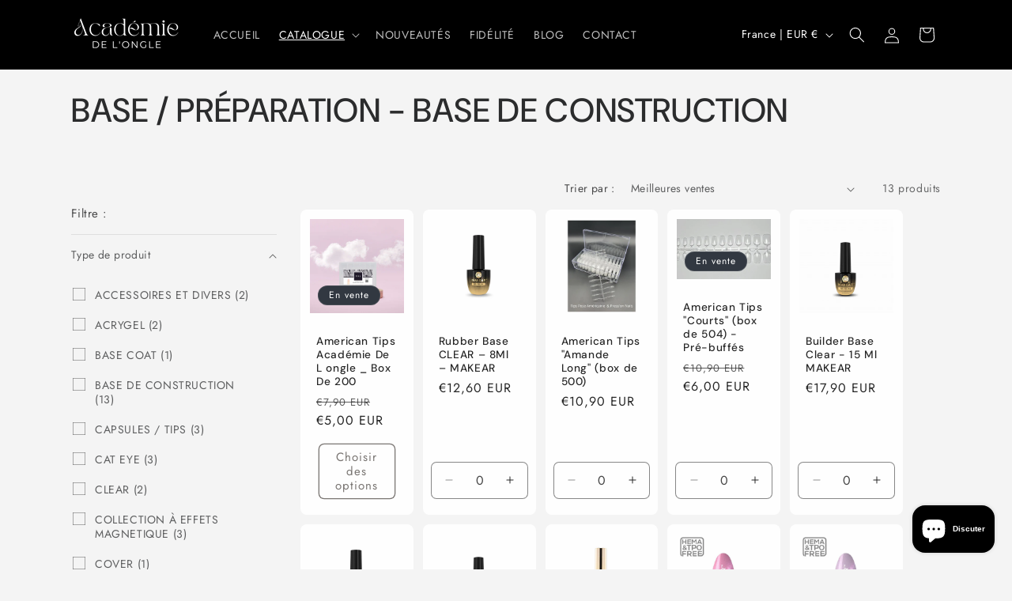

--- FILE ---
content_type: text/javascript
request_url: https://academiedelongle.com/cdn/shop/t/27/assets/quick-add-bulk.js?v=61945936209057739771719140339
body_size: 619
content:
customElements.get("quick-add-bulk")||customElements.define("quick-add-bulk",class extends HTMLElement{constructor(){super(),this.quantity=this.querySelector("quantity-input");const debouncedOnChange=debounce(event=>{parseInt(event.target.dataset.cartQuantity)===0?this.addToCart(event):this.updateCart(event)},ON_CHANGE_DEBOUNCE_TIMER);this.addEventListener("change",debouncedOnChange.bind(this)),this.listenForActiveInput(),this.listenForKeydown(),this.lastActiveInputId=null;const pageParams=new URLSearchParams(window.location.search);window.pageNumber=decodeURIComponent(pageParams.get("page")||"")}connectedCallback(){this.cartUpdateUnsubscriber=subscribe(PUB_SUB_EVENTS.cartUpdate,event=>{event.source!=="quick-add"&&this.onCartUpdate().then(()=>{this.listenForActiveInput(),this.listenForKeydown()})})}disconnectedCallback(){this.cartUpdateUnsubscriber&&this.cartUpdateUnsubscriber()}getInput(){return this.querySelector("quantity-input input")}selectProgressBar(){return this.querySelector(".progress-bar-container")}listenForActiveInput(){this.classList.contains("hidden")||this.getInput().addEventListener("focusin",event=>event.target.select()),this.isEnterPressed=!1}listenForKeydown(){this.getInput().addEventListener("keydown",event=>{event.key==="Enter"&&(this.getInput().blur(),this.isEnterPressed=!0)})}resetQuantityInput(id){const input=document.getElementById(id);input.value=input.getAttribute("value"),this.isEnterPressed=!1}cleanErrorMessageOnType(event){event.target.addEventListener("keypress",()=>{event.target.setCustomValidity("")},{once:!0})}onCartUpdate(){return new Promise((resolve,reject)=>{fetch(`${this.getSectionsUrl()}?section_id=${this.closest(".collection").dataset.id}`).then(response=>response.text()).then(responseText=>{const sourceQty=new DOMParser().parseFromString(responseText,"text/html").querySelector(`#quick-add-bulk-${this.dataset.id}-${this.closest(".collection").dataset.id}`);sourceQty&&(this.innerHTML=sourceQty.innerHTML),resolve()}).catch(e=>{console.error(e),reject(e)})})}updateCart(event){this.lastActiveInputId=event.target.getAttribute("data-index"),this.quantity.classList.add("quantity__input-disabled"),this.selectProgressBar().classList.remove("hidden");const body=JSON.stringify({quantity:event.target.value,id:event.target.getAttribute("data-index"),sections:this.getSectionsToRender().map(section=>section.section),sections_url:this.getSectionsUrl()});fetch(`${routes.cart_change_url}`,{...fetchConfig("javascript"),body}).then(response=>response.text()).then(state=>{const parsedState=JSON.parse(state);if(this.quantity.classList.remove("quantity__input-disabled"),parsedState.description||parsedState.errors){event.target.setCustomValidity(parsedState.description),event.target.reportValidity(),this.resetQuantityInput(event.target.id),this.selectProgressBar().classList.add("hidden"),event.target.select(),this.cleanErrorMessageOnType(event);return}this.renderSections(parsedState),publish(PUB_SUB_EVENTS.cartUpdate,{source:"quick-add",cartData:parsedState})}).catch(error=>{console.log(error,"error")})}addToCart(event){this.quantity.classList.add("quantity__input-disabled"),this.selectProgressBar().classList.remove("hidden"),this.lastActiveInputId=event.target.getAttribute("data-index");const body=JSON.stringify({items:[{quantity:parseInt(event.target.value),id:parseInt(this.dataset.id)}],sections:this.getSectionsToRender().map(section=>section.section)});fetch(`${routes.cart_add_url}`,{...fetchConfig("javascript"),body}).then(response=>response.text()).then(state=>{const parsedState=JSON.parse(state);if(this.quantity.classList.remove("quantity__input-disabled"),parsedState.description||parsedState.errors){event.target.setCustomValidity(parsedState.description),event.target.reportValidity(),this.resetQuantityInput(event.target.id),this.selectProgressBar().classList.add("hidden"),event.target.select(),this.cleanErrorMessageOnType(event);return}this.renderSections(parsedState),publish(PUB_SUB_EVENTS.cartUpdate,{source:"quick-add",cartData:parsedState})}).catch(error=>{console.error(error)})}getSectionsToRender(){return[{id:`quick-add-bulk-${this.dataset.id}-${this.closest(".collection-quick-add-bulk").dataset.id}`,section:this.closest(".collection-quick-add-bulk").dataset.id,selector:`#quick-add-bulk-${this.dataset.id}-${this.closest(".collection-quick-add-bulk").dataset.id}`},{id:"cart-icon-bubble",section:"cart-icon-bubble",selector:".shopify-section"},{id:"CartDrawer",selector:"#CartDrawer",section:"cart-drawer"}]}getSectionsUrl(){return window.pageNumber?`${window.location.pathname}?page=${window.pageNumber}`:`${window.location.pathname}`}getSectionInnerHTML(html,selector){return new DOMParser().parseFromString(html,"text/html").querySelector(selector).innerHTML}renderSections(parsedState){this.getSectionsToRender().forEach(section=>{const sectionElement=document.getElementById(section.id);sectionElement&&sectionElement.parentElement&&sectionElement.parentElement.classList.contains("drawer")&&(parsedState.items.length>0?sectionElement.parentElement.classList.remove("is-empty"):sectionElement.parentElement.classList.add("is-empty"),setTimeout(()=>{document.querySelector("#CartDrawer-Overlay").addEventListener("click",this.cart.close.bind(this.cart))}));const elementToReplace=sectionElement&&sectionElement.querySelector(section.selector)?sectionElement.querySelector(section.selector):sectionElement;elementToReplace&&(elementToReplace.innerHTML=this.getSectionInnerHTML(parsedState.sections[section.section],section.selector))}),this.isEnterPressed&&this.querySelector(`#Quantity-${this.lastActiveInputId}`).select(),this.listenForActiveInput(),this.listenForKeydown()}});
//# sourceMappingURL=/cdn/shop/t/27/assets/quick-add-bulk.js.map?v=61945936209057739771719140339
